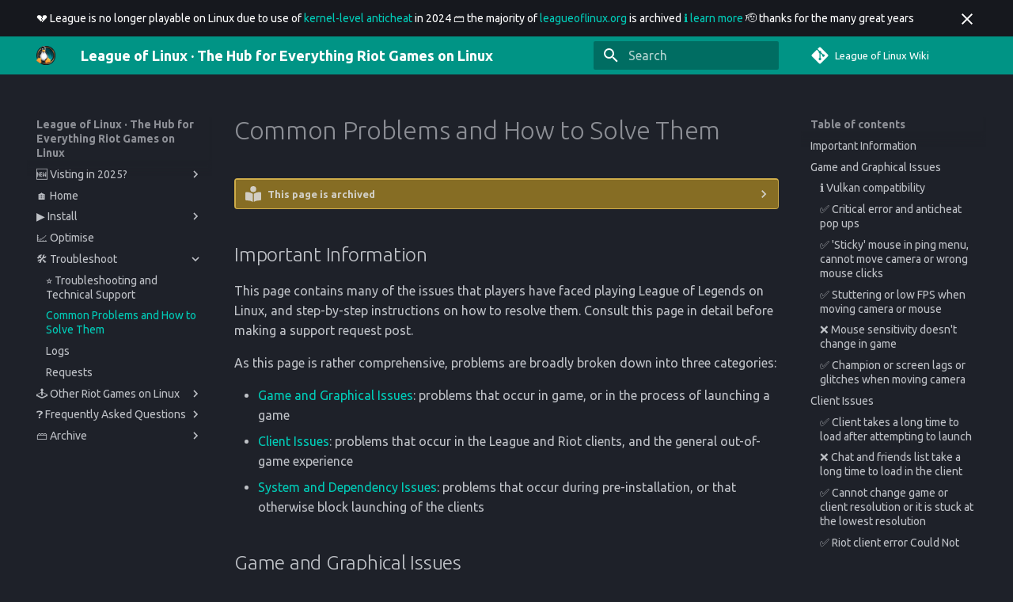

--- FILE ---
content_type: text/html; charset=utf-8
request_url: https://leagueoflinux.org/troubleshooting/solutions/
body_size: 57169
content:

<!doctype html>
<html lang="en" class="no-js">
  <head>
    
      <meta charset="utf-8">
      <meta name="viewport" content="width=device-width,initial-scale=1">
      
        <meta name="description" content="The Hub for Everything Riot Games on Linux">
      
      
        <meta name="author" content="acenomad">
      
      
        <link rel="canonical" href="https://leagueoflinux.org/troubleshooting/solutions/">
      
      
        <link rel="prev" href="../">
      
      
        <link rel="next" href="../logs/">
      
      
      <link rel="icon" href="../../assets/logo.png">
      <meta name="generator" content="mkdocs-1.6.1, mkdocs-material-9.6.9">
    
    
      
        <title>Common Problems and How to Solve Them - League of Linux · The Hub for Everything Riot Games on Linux</title>
      
    
    
      <link rel="stylesheet" href="../../assets/stylesheets/main.4af4bdda.min.css">
      
        
        <link rel="stylesheet" href="../../assets/stylesheets/palette.06af60db.min.css">
      
      


    
    
      
    
    
      
        
        
        <link rel="preconnect" href="https://fonts.gstatic.com" crossorigin>
        <link rel="stylesheet" href="https://fonts.googleapis.com/css?family=Ubuntu:300,300i,400,400i,700,700i%7CUbuntu+Mono:400,400i,700,700i&display=fallback">
        <style>:root{--md-text-font:"Ubuntu";--md-code-font:"Ubuntu Mono"}</style>
      
    
    
      <link rel="stylesheet" href="../../stylesheets/extra.css">
    
    <script>__md_scope=new URL("../..",location),__md_hash=e=>[...e].reduce(((e,_)=>(e<<5)-e+_.charCodeAt(0)),0),__md_get=(e,_=localStorage,t=__md_scope)=>JSON.parse(_.getItem(t.pathname+"."+e)),__md_set=(e,_,t=localStorage,a=__md_scope)=>{try{t.setItem(a.pathname+"."+e,JSON.stringify(_))}catch(e){}}</script>
    
      

    
    
    
  </head>
  
  
    
    
    
    
    
    <body dir="ltr" data-md-color-scheme="slate" data-md-color-primary="teal" data-md-color-accent="amber">
  
    
    <input class="md-toggle" data-md-toggle="drawer" type="checkbox" id="__drawer" autocomplete="off">
    <input class="md-toggle" data-md-toggle="search" type="checkbox" id="__search" autocomplete="off">
    <label class="md-overlay" for="__drawer"></label>
    <div data-md-component="skip">
      
        
        <a href="#common-problems-and-how-to-solve-them" class="md-skip">
          Skip to content
        </a>
      
    </div>
    <div data-md-component="announce">
      
        <aside class="md-banner">
          <div class="md-banner__inner md-grid md-typeset">
            
              <button class="md-banner__button md-icon" aria-label="Don't show this again">
                
                <svg xmlns="http://www.w3.org/2000/svg" viewBox="0 0 24 24"><path d="M19 6.41 17.59 5 12 10.59 6.41 5 5 6.41 10.59 12 5 17.59 6.41 19 12 13.41 17.59 19 19 17.59 13.41 12z"/></svg>
              </button>
            
            
💔 League is no longer playable on Linux due to use of <a href="https://leagueoflinux.org/faq/vanguard/">kernel-level anticheat</a> in 2024 🗃️ the majority of <a href="https://leagueoflinux.org/">leagueoflinux.org</a> is archived <a href="https://leagueoflinux.org/post_vanguard/meta/">ℹ️ learn more</a> 🫡 thanks for the many great years</a>

          </div>
          
            <script>var el=document.querySelector("[data-md-component=announce]");if(el){var content=el.querySelector(".md-typeset");__md_hash(content.innerHTML)===__md_get("__announce")&&(el.hidden=!0)}</script>
          
        </aside>
      
    </div>
    
    
      

  

<header class="md-header md-header--shadow" data-md-component="header">
  <nav class="md-header__inner md-grid" aria-label="Header">
    <a href="../.." title="League of Linux · The Hub for Everything Riot Games on Linux" class="md-header__button md-logo" aria-label="League of Linux · The Hub for Everything Riot Games on Linux" data-md-component="logo">
      
  <img src="../../assets/logo.png" alt="logo">

    </a>
    <label class="md-header__button md-icon" for="__drawer">
      
      <svg xmlns="http://www.w3.org/2000/svg" viewBox="0 0 24 24"><path d="M3 6h18v2H3zm0 5h18v2H3zm0 5h18v2H3z"/></svg>
    </label>
    <div class="md-header__title" data-md-component="header-title">
      <div class="md-header__ellipsis">
        <div class="md-header__topic">
          <span class="md-ellipsis">
            League of Linux · The Hub for Everything Riot Games on Linux
          </span>
        </div>
        <div class="md-header__topic" data-md-component="header-topic">
          <span class="md-ellipsis">
            
              Common Problems and How to Solve Them
            
          </span>
        </div>
      </div>
    </div>
    
      
    
    
    
    
      <label class="md-header__button md-icon" for="__search">
        
        <svg xmlns="http://www.w3.org/2000/svg" viewBox="0 0 24 24"><path d="M9.5 3A6.5 6.5 0 0 1 16 9.5c0 1.61-.59 3.09-1.56 4.23l.27.27h.79l5 5-1.5 1.5-5-5v-.79l-.27-.27A6.52 6.52 0 0 1 9.5 16 6.5 6.5 0 0 1 3 9.5 6.5 6.5 0 0 1 9.5 3m0 2C7 5 5 7 5 9.5S7 14 9.5 14 14 12 14 9.5 12 5 9.5 5"/></svg>
      </label>
      <div class="md-search" data-md-component="search" role="dialog">
  <label class="md-search__overlay" for="__search"></label>
  <div class="md-search__inner" role="search">
    <form class="md-search__form" name="search">
      <input type="text" class="md-search__input" name="query" aria-label="Search" placeholder="Search" autocapitalize="off" autocorrect="off" autocomplete="off" spellcheck="false" data-md-component="search-query" required>
      <label class="md-search__icon md-icon" for="__search">
        
        <svg xmlns="http://www.w3.org/2000/svg" viewBox="0 0 24 24"><path d="M9.5 3A6.5 6.5 0 0 1 16 9.5c0 1.61-.59 3.09-1.56 4.23l.27.27h.79l5 5-1.5 1.5-5-5v-.79l-.27-.27A6.52 6.52 0 0 1 9.5 16 6.5 6.5 0 0 1 3 9.5 6.5 6.5 0 0 1 9.5 3m0 2C7 5 5 7 5 9.5S7 14 9.5 14 14 12 14 9.5 12 5 9.5 5"/></svg>
        
        <svg xmlns="http://www.w3.org/2000/svg" viewBox="0 0 24 24"><path d="M20 11v2H8l5.5 5.5-1.42 1.42L4.16 12l7.92-7.92L13.5 5.5 8 11z"/></svg>
      </label>
      <nav class="md-search__options" aria-label="Search">
        
          <a href="javascript:void(0)" class="md-search__icon md-icon" title="Share" aria-label="Share" data-clipboard data-clipboard-text="" data-md-component="search-share" tabindex="-1">
            
            <svg xmlns="http://www.w3.org/2000/svg" viewBox="0 0 24 24"><path d="M18 16.08c-.76 0-1.44.3-1.96.77L8.91 12.7c.05-.23.09-.46.09-.7s-.04-.47-.09-.7l7.05-4.11c.54.5 1.25.81 2.04.81a3 3 0 0 0 3-3 3 3 0 0 0-3-3 3 3 0 0 0-3 3c0 .24.04.47.09.7L8.04 9.81C7.5 9.31 6.79 9 6 9a3 3 0 0 0-3 3 3 3 0 0 0 3 3c.79 0 1.5-.31 2.04-.81l7.12 4.15c-.05.21-.08.43-.08.66 0 1.61 1.31 2.91 2.92 2.91s2.92-1.3 2.92-2.91A2.92 2.92 0 0 0 18 16.08"/></svg>
          </a>
        
        <button type="reset" class="md-search__icon md-icon" title="Clear" aria-label="Clear" tabindex="-1">
          
          <svg xmlns="http://www.w3.org/2000/svg" viewBox="0 0 24 24"><path d="M19 6.41 17.59 5 12 10.59 6.41 5 5 6.41 10.59 12 5 17.59 6.41 19 12 13.41 17.59 19 19 17.59 13.41 12z"/></svg>
        </button>
      </nav>
      
    </form>
    <div class="md-search__output">
      <div class="md-search__scrollwrap" tabindex="0" data-md-scrollfix>
        <div class="md-search-result" data-md-component="search-result">
          <div class="md-search-result__meta">
            Initializing search
          </div>
          <ol class="md-search-result__list" role="presentation"></ol>
        </div>
      </div>
    </div>
  </div>
</div>
    
    
      <div class="md-header__source">
        <a href="https://gitlab.com/leagueoflinux/leagueoflinux.gitlab.io" title="Go to repository" class="md-source" data-md-component="source">
  <div class="md-source__icon md-icon">
    
    <svg xmlns="http://www.w3.org/2000/svg" viewBox="0 0 448 512"><!--! Font Awesome Free 6.7.2 by @fontawesome - https://fontawesome.com License - https://fontawesome.com/license/free (Icons: CC BY 4.0, Fonts: SIL OFL 1.1, Code: MIT License) Copyright 2024 Fonticons, Inc.--><path d="M439.55 236.05 244 40.45a28.87 28.87 0 0 0-40.81 0l-40.66 40.63 51.52 51.52c27.06-9.14 52.68 16.77 43.39 43.68l49.66 49.66c34.23-11.8 61.18 31 35.47 56.69-26.49 26.49-70.21-2.87-56-37.34L240.22 199v121.85c25.3 12.54 22.26 41.85 9.08 55a34.34 34.34 0 0 1-48.55 0c-17.57-17.6-11.07-46.91 11.25-56v-123c-20.8-8.51-24.6-30.74-18.64-45L142.57 101 8.45 235.14a28.86 28.86 0 0 0 0 40.81l195.61 195.6a28.86 28.86 0 0 0 40.8 0l194.69-194.69a28.86 28.86 0 0 0 0-40.81"/></svg>
  </div>
  <div class="md-source__repository">
    League of Linux Wiki
  </div>
</a>
      </div>
    
  </nav>
  
</header>
    
    <div class="md-container" data-md-component="container">
      
      
        
          
        
      
      <main class="md-main" data-md-component="main">
        <div class="md-main__inner md-grid">
          
            
              
              <div class="md-sidebar md-sidebar--primary" data-md-component="sidebar" data-md-type="navigation" >
                <div class="md-sidebar__scrollwrap">
                  <div class="md-sidebar__inner">
                    



<nav class="md-nav md-nav--primary" aria-label="Navigation" data-md-level="0">
  <label class="md-nav__title" for="__drawer">
    <a href="../.." title="League of Linux · The Hub for Everything Riot Games on Linux" class="md-nav__button md-logo" aria-label="League of Linux · The Hub for Everything Riot Games on Linux" data-md-component="logo">
      
  <img src="../../assets/logo.png" alt="logo">

    </a>
    League of Linux · The Hub for Everything Riot Games on Linux
  </label>
  
    <div class="md-nav__source">
      <a href="https://gitlab.com/leagueoflinux/leagueoflinux.gitlab.io" title="Go to repository" class="md-source" data-md-component="source">
  <div class="md-source__icon md-icon">
    
    <svg xmlns="http://www.w3.org/2000/svg" viewBox="0 0 448 512"><!--! Font Awesome Free 6.7.2 by @fontawesome - https://fontawesome.com License - https://fontawesome.com/license/free (Icons: CC BY 4.0, Fonts: SIL OFL 1.1, Code: MIT License) Copyright 2024 Fonticons, Inc.--><path d="M439.55 236.05 244 40.45a28.87 28.87 0 0 0-40.81 0l-40.66 40.63 51.52 51.52c27.06-9.14 52.68 16.77 43.39 43.68l49.66 49.66c34.23-11.8 61.18 31 35.47 56.69-26.49 26.49-70.21-2.87-56-37.34L240.22 199v121.85c25.3 12.54 22.26 41.85 9.08 55a34.34 34.34 0 0 1-48.55 0c-17.57-17.6-11.07-46.91 11.25-56v-123c-20.8-8.51-24.6-30.74-18.64-45L142.57 101 8.45 235.14a28.86 28.86 0 0 0 0 40.81l195.61 195.6a28.86 28.86 0 0 0 40.8 0l194.69-194.69a28.86 28.86 0 0 0 0-40.81"/></svg>
  </div>
  <div class="md-source__repository">
    League of Linux Wiki
  </div>
</a>
    </div>
  
  <ul class="md-nav__list" data-md-scrollfix>
    
      
      
  
  
  
  
    
    
    
    
    <li class="md-nav__item md-nav__item--nested">
      
        
        
        <input class="md-nav__toggle md-toggle " type="checkbox" id="__nav_1" >
        
          
          <label class="md-nav__link" for="__nav_1" id="__nav_1_label" tabindex="0">
            
  
  <span class="md-ellipsis">
    🆕 Visting in 2025?
    
  </span>
  

            <span class="md-nav__icon md-icon"></span>
          </label>
        
        <nav class="md-nav" data-md-level="1" aria-labelledby="__nav_1_label" aria-expanded="false">
          <label class="md-nav__title" for="__nav_1">
            <span class="md-nav__icon md-icon"></span>
            🆕 Visting in 2025?
          </label>
          <ul class="md-nav__list" data-md-scrollfix>
            
              
                
  
  
  
  
    <li class="md-nav__item">
      <a href="../../post_vanguard/" class="md-nav__link">
        
  
  <span class="md-ellipsis">
    LoL After Vanguard
    
  </span>
  

      </a>
    </li>
  

              
            
              
                
  
  
  
  
    <li class="md-nav__item">
      <a href="../../post_vanguard/other_games/" class="md-nav__link">
        
  
  <span class="md-ellipsis">
    Other Riot Games
    
  </span>
  

      </a>
    </li>
  

              
            
              
                
  
  
  
  
    <li class="md-nav__item">
      <a href="../../post_vanguard/alternative_games/" class="md-nav__link">
        
  
  <span class="md-ellipsis">
    Alternative Games
    
  </span>
  

      </a>
    </li>
  

              
            
              
                
  
  
  
  
    <li class="md-nav__item">
      <a href="../../post_vanguard/meta/" class="md-nav__link">
        
  
  <span class="md-ellipsis">
    About This Wiki
    
  </span>
  

      </a>
    </li>
  

              
            
          </ul>
        </nav>
      
    </li>
  

    
      
      
  
  
  
  
    <li class="md-nav__item">
      <a href="../.." class="md-nav__link">
        
  
  <span class="md-ellipsis">
    🏠 Home
    
  </span>
  

      </a>
    </li>
  

    
      
      
  
  
  
  
    
    
    
    
    <li class="md-nav__item md-nav__item--nested">
      
        
        
        <input class="md-nav__toggle md-toggle " type="checkbox" id="__nav_3" >
        
          
          <label class="md-nav__link" for="__nav_3" id="__nav_3_label" tabindex="0">
            
  
  <span class="md-ellipsis">
    ▶️ Install
    
  </span>
  

            <span class="md-nav__icon md-icon"></span>
          </label>
        
        <nav class="md-nav" data-md-level="1" aria-labelledby="__nav_3_label" aria-expanded="false">
          <label class="md-nav__title" for="__nav_3">
            <span class="md-nav__icon md-icon"></span>
            ▶️ Install
          </label>
          <ul class="md-nav__list" data-md-scrollfix>
            
              
                
  
  
  
  
    <li class="md-nav__item">
      <a href="../../install/" class="md-nav__link">
        
  
  <span class="md-ellipsis">
    ⭐ How to Install
    
  </span>
  

      </a>
    </li>
  

              
            
              
                
  
  
  
  
    <li class="md-nav__item">
      <a href="../../install/lutris/" class="md-nav__link">
        
  
  <span class="md-ellipsis">
    Lutris
    
  </span>
  

      </a>
    </li>
  

              
            
              
                
  
  
  
  
    <li class="md-nav__item">
      <a href="../../install/leagueoflegends_git/" class="md-nav__link">
        
  
  <span class="md-ellipsis">
    leagueoflegends-git
    
  </span>
  

      </a>
    </li>
  

              
            
              
                
  
  
  
  
    <li class="md-nav__item">
      <a href="../../install/snap/" class="md-nav__link">
        
  
  <span class="md-ellipsis">
    Snap
    
  </span>
  

      </a>
    </li>
  

              
            
              
                
  
  
  
  
    <li class="md-nav__item">
      <a href="../../install/steam_deck/" class="md-nav__link">
        
  
  <span class="md-ellipsis">
    Steam Deck
    
  </span>
  

      </a>
    </li>
  

              
            
              
                
  
  
  
  
    <li class="md-nav__item">
      <a href="../../install/other/" class="md-nav__link">
        
  
  <span class="md-ellipsis">
    Other
    
  </span>
  

      </a>
    </li>
  

              
            
          </ul>
        </nav>
      
    </li>
  

    
      
      
  
  
  
  
    <li class="md-nav__item">
      <a href="../../optimise/" class="md-nav__link">
        
  
  <span class="md-ellipsis">
    📈 Optimise
    
  </span>
  

      </a>
    </li>
  

    
      
      
  
  
    
  
  
  
    
    
    
    
    <li class="md-nav__item md-nav__item--active md-nav__item--nested">
      
        
        
        <input class="md-nav__toggle md-toggle " type="checkbox" id="__nav_5" checked>
        
          
          <label class="md-nav__link" for="__nav_5" id="__nav_5_label" tabindex="0">
            
  
  <span class="md-ellipsis">
    🛠️ Troubleshoot
    
  </span>
  

            <span class="md-nav__icon md-icon"></span>
          </label>
        
        <nav class="md-nav" data-md-level="1" aria-labelledby="__nav_5_label" aria-expanded="true">
          <label class="md-nav__title" for="__nav_5">
            <span class="md-nav__icon md-icon"></span>
            🛠️ Troubleshoot
          </label>
          <ul class="md-nav__list" data-md-scrollfix>
            
              
                
  
  
  
  
    <li class="md-nav__item">
      <a href="../" class="md-nav__link">
        
  
  <span class="md-ellipsis">
    ⭐ Troubleshooting and Technical Support
    
  </span>
  

      </a>
    </li>
  

              
            
              
                
  
  
    
  
  
  
    <li class="md-nav__item md-nav__item--active">
      
      <input class="md-nav__toggle md-toggle" type="checkbox" id="__toc">
      
      
        
      
      
        <label class="md-nav__link md-nav__link--active" for="__toc">
          
  
  <span class="md-ellipsis">
    Common Problems and How to Solve Them
    
  </span>
  

          <span class="md-nav__icon md-icon"></span>
        </label>
      
      <a href="./" class="md-nav__link md-nav__link--active">
        
  
  <span class="md-ellipsis">
    Common Problems and How to Solve Them
    
  </span>
  

      </a>
      
        

<nav class="md-nav md-nav--secondary" aria-label="Table of contents">
  
  
  
    
  
  
    <label class="md-nav__title" for="__toc">
      <span class="md-nav__icon md-icon"></span>
      Table of contents
    </label>
    <ul class="md-nav__list" data-md-component="toc" data-md-scrollfix>
      
        <li class="md-nav__item">
  <a href="#important-information" class="md-nav__link">
    <span class="md-ellipsis">
      Important Information
    </span>
  </a>
  
</li>
      
        <li class="md-nav__item">
  <a href="#game-and-graphical-issues" class="md-nav__link">
    <span class="md-ellipsis">
      Game and Graphical Issues
    </span>
  </a>
  
    <nav class="md-nav" aria-label="Game and Graphical Issues">
      <ul class="md-nav__list">
        
          <li class="md-nav__item">
  <a href="#i-vulkan-compatibility" class="md-nav__link">
    <span class="md-ellipsis">
      ℹ️ Vulkan compatibility
    </span>
  </a>
  
</li>
        
          <li class="md-nav__item">
  <a href="#critical-error-and-anticheat-pop-ups" class="md-nav__link">
    <span class="md-ellipsis">
      ✅ Critical error and anticheat pop ups
    </span>
  </a>
  
</li>
        
          <li class="md-nav__item">
  <a href="#sticky-mouse-in-ping-menu-cannot-move-camera-or-wrong-mouse-clicks" class="md-nav__link">
    <span class="md-ellipsis">
      ✅ 'Sticky' mouse in ping menu, cannot move camera or wrong mouse clicks
    </span>
  </a>
  
</li>
        
          <li class="md-nav__item">
  <a href="#stuttering-or-low-fps-when-moving-camera-or-mouse" class="md-nav__link">
    <span class="md-ellipsis">
      ✅ Stuttering or low FPS when moving camera or mouse
    </span>
  </a>
  
</li>
        
          <li class="md-nav__item">
  <a href="#mouse-sensitivity-doesnt-change-in-game" class="md-nav__link">
    <span class="md-ellipsis">
      ❌ Mouse sensitivity doesn't change in game
    </span>
  </a>
  
</li>
        
          <li class="md-nav__item">
  <a href="#champion-or-screen-lags-or-glitches-when-moving-camera" class="md-nav__link">
    <span class="md-ellipsis">
      ✅ Champion or screen lags or glitches when moving camera
    </span>
  </a>
  
</li>
        
      </ul>
    </nav>
  
</li>
      
        <li class="md-nav__item">
  <a href="#client-issues" class="md-nav__link">
    <span class="md-ellipsis">
      Client Issues
    </span>
  </a>
  
    <nav class="md-nav" aria-label="Client Issues">
      <ul class="md-nav__list">
        
          <li class="md-nav__item">
  <a href="#client-takes-a-long-time-to-load-after-attempting-to-launch" class="md-nav__link">
    <span class="md-ellipsis">
      ✅ Client takes a long time to load after attempting to launch
    </span>
  </a>
  
</li>
        
          <li class="md-nav__item">
  <a href="#chat-and-friends-list-take-a-long-time-to-load-in-the-client" class="md-nav__link">
    <span class="md-ellipsis">
      ❌ Chat and friends list take a long time to load in the client
    </span>
  </a>
  
</li>
        
          <li class="md-nav__item">
  <a href="#cannot-change-game-or-client-resolution-or-it-is-stuck-at-the-lowest-resolution" class="md-nav__link">
    <span class="md-ellipsis">
      ✅ Cannot change game or client resolution or it is stuck at the lowest resolution
    </span>
  </a>
  
</li>
        
          <li class="md-nav__item">
  <a href="#riot-client-error-could-not-update" class="md-nav__link">
    <span class="md-ellipsis">
      ✅ Riot client error Could Not Update
    </span>
  </a>
  
</li>
        
      </ul>
    </nav>
  
</li>
      
        <li class="md-nav__item">
  <a href="#system-or-dependency-issues" class="md-nav__link">
    <span class="md-ellipsis">
      System or Dependency Issues
    </span>
  </a>
  
    <nav class="md-nav" aria-label="System or Dependency Issues">
      <ul class="md-nav__list">
        
          <li class="md-nav__item">
  <a href="#crashing-or-loading-issues-using-custom-or-upstream-versions-of-wine" class="md-nav__link">
    <span class="md-ellipsis">
      ✅ Crashing or loading issues using custom or upstream versions of Wine
    </span>
  </a>
  
</li>
        
          <li class="md-nav__item">
  <a href="#error-pop-up-for-dialog" class="md-nav__link">
    <span class="md-ellipsis">
      ✅ Error pop up for "dialog"
    </span>
  </a>
  
</li>
        
          <li class="md-nav__item">
  <a href="#wine-system-tray-window-on-pantheon-and-gnome-based-desktops" class="md-nav__link">
    <span class="md-ellipsis">
      ✅ "Wine System Tray" window on Pantheon and GNOME-based desktops
    </span>
  </a>
  
</li>
        
          <li class="md-nav__item">
  <a href="#gamemode-errors" class="md-nav__link">
    <span class="md-ellipsis">
      ✅ Gamemode errors
    </span>
  </a>
  
</li>
        
          <li class="md-nav__item">
  <a href="#incorrect-graphical-drivers-used-with-an-nvidia-gpu-in-hybrid-setups" class="md-nav__link">
    <span class="md-ellipsis">
      ✅ Incorrect graphical drivers used with an Nvidia GPU in hybrid setups
    </span>
  </a>
  
</li>
        
          <li class="md-nav__item">
  <a href="#glxbadconfig-error" class="md-nav__link">
    <span class="md-ellipsis">
      ❌ GLXBadConfig error
    </span>
  </a>
  
</li>
        
          <li class="md-nav__item">
  <a href="#i-code-13568-errors" class="md-nav__link">
    <span class="md-ellipsis">
      ℹ️ Code 13568 errors
    </span>
  </a>
  
</li>
        
          <li class="md-nav__item">
  <a href="#tiny-or-invisible-client-windows-on-hyprland" class="md-nav__link">
    <span class="md-ellipsis">
      ✅ Tiny or invisible client windows on Hyprland
    </span>
  </a>
  
</li>
        
      </ul>
    </nav>
  
</li>
      
        <li class="md-nav__item">
  <a href="#additional-resources" class="md-nav__link">
    <span class="md-ellipsis">
      Additional Resources
    </span>
  </a>
  
</li>
      
    </ul>
  
</nav>
      
    </li>
  

              
            
              
                
  
  
  
  
    <li class="md-nav__item">
      <a href="../logs/" class="md-nav__link">
        
  
  <span class="md-ellipsis">
    Logs
    
  </span>
  

      </a>
    </li>
  

              
            
              
                
  
  
  
  
    <li class="md-nav__item">
      <a href="../requests/" class="md-nav__link">
        
  
  <span class="md-ellipsis">
    Requests
    
  </span>
  

      </a>
    </li>
  

              
            
          </ul>
        </nav>
      
    </li>
  

    
      
      
  
  
  
  
    
    
    
    
    <li class="md-nav__item md-nav__item--nested">
      
        
        
        <input class="md-nav__toggle md-toggle " type="checkbox" id="__nav_6" >
        
          
          <label class="md-nav__link" for="__nav_6" id="__nav_6_label" tabindex="0">
            
  
  <span class="md-ellipsis">
    🕹️ Other Riot Games on Linux
    
  </span>
  

            <span class="md-nav__icon md-icon"></span>
          </label>
        
        <nav class="md-nav" data-md-level="1" aria-labelledby="__nav_6_label" aria-expanded="false">
          <label class="md-nav__title" for="__nav_6">
            <span class="md-nav__icon md-icon"></span>
            🕹️ Other Riot Games on Linux
          </label>
          <ul class="md-nav__list" data-md-scrollfix>
            
              
                
  
  
  
  
    <li class="md-nav__item">
      <a href="../../other_games/" class="md-nav__link">
        
  
  <span class="md-ellipsis">
    📋 Riot Games Catalogue
    
  </span>
  

      </a>
    </li>
  

              
            
              
                
  
  
  
  
    <li class="md-nav__item">
      <a href="../../other_games/mobile_on_pc/" class="md-nav__link">
        
  
  <span class="md-ellipsis">
    📱 Mobile on PC
    
  </span>
  

      </a>
    </li>
  

              
            
              
                
  
  
  
  
    <li class="md-nav__item">
      <a href="../../other_games/2xko/" class="md-nav__link">
        
  
  <span class="md-ellipsis">
    ❌ 2XKO
    
  </span>
  

      </a>
    </li>
  

              
            
              
                
  
  
  
  
    <li class="md-nav__item">
      <a href="../../other_games/bandle_tale/" class="md-nav__link">
        
  
  <span class="md-ellipsis">
    ✅ Bandle Tale
    
  </span>
  

      </a>
    </li>
  

              
            
              
                
  
  
  
  
    <li class="md-nav__item">
      <a href="../../other_games/convergence/" class="md-nav__link">
        
  
  <span class="md-ellipsis">
    ✅ CONV/RGENCE
    
  </span>
  

      </a>
    </li>
  

              
            
              
                
  
  
  
  
    <li class="md-nav__item">
      <a href="../../other_games/hextech_mayhem/" class="md-nav__link">
        
  
  <span class="md-ellipsis">
    ✅ Hextech Mayem
    
  </span>
  

      </a>
    </li>
  

              
            
              
                
  
  
  
  
    <li class="md-nav__item">
      <a href="../../other_games/legends_of_runeterra/" class="md-nav__link">
        
  
  <span class="md-ellipsis">
    ✅ Legends of Runeterra
    
  </span>
  

      </a>
    </li>
  

              
            
              
                
  
  
  
  
    <li class="md-nav__item">
      <a href="../../other_games/the_mageseeker/" class="md-nav__link">
        
  
  <span class="md-ellipsis">
    ✅ The Mageseeker
    
  </span>
  

      </a>
    </li>
  

              
            
              
                
  
  
  
  
    <li class="md-nav__item">
      <a href="../../other_games/ruined_king/" class="md-nav__link">
        
  
  <span class="md-ellipsis">
    ✅ Ruined King
    
  </span>
  

      </a>
    </li>
  

              
            
              
                
  
  
  
  
    <li class="md-nav__item">
      <a href="../../other_games/song_of_nunu/" class="md-nav__link">
        
  
  <span class="md-ellipsis">
    ✅ Song of Nunu
    
  </span>
  

      </a>
    </li>
  

              
            
              
                
  
  
  
  
    <li class="md-nav__item">
      <a href="../../other_games/teamfight_tactics/" class="md-nav__link">
        
  
  <span class="md-ellipsis">
    ⚠️ Teamfight Tactics
    
  </span>
  

      </a>
    </li>
  

              
            
              
                
  
  
  
  
    <li class="md-nav__item">
      <a href="../../other_games/valorant/" class="md-nav__link">
        
  
  <span class="md-ellipsis">
    ❌ VALORANT
    
  </span>
  

      </a>
    </li>
  

              
            
              
                
  
  
  
  
    <li class="md-nav__item">
      <a href="../../other_games/wild_rift/" class="md-nav__link">
        
  
  <span class="md-ellipsis">
    ⚠️ Wild Rift
    
  </span>
  

      </a>
    </li>
  

              
            
          </ul>
        </nav>
      
    </li>
  

    
      
      
  
  
  
  
    
    
    
    
    <li class="md-nav__item md-nav__item--nested">
      
        
        
        <input class="md-nav__toggle md-toggle " type="checkbox" id="__nav_7" >
        
          
          <label class="md-nav__link" for="__nav_7" id="__nav_7_label" tabindex="0">
            
  
  <span class="md-ellipsis">
    ❓ Frequently Asked Questions
    
  </span>
  

            <span class="md-nav__icon md-icon"></span>
          </label>
        
        <nav class="md-nav" data-md-level="1" aria-labelledby="__nav_7_label" aria-expanded="false">
          <label class="md-nav__title" for="__nav_7">
            <span class="md-nav__icon md-icon"></span>
            ❓ Frequently Asked Questions
          </label>
          <ul class="md-nav__list" data-md-scrollfix>
            
              
                
  
  
  
  
    <li class="md-nav__item">
      <a href="../../faq/" class="md-nav__link">
        
  
  <span class="md-ellipsis">
    General FAQ
    
  </span>
  

      </a>
    </li>
  

              
            
              
                
  
  
  
  
    <li class="md-nav__item">
      <a href="../../faq/vanguard/" class="md-nav__link">
        
  
  <span class="md-ellipsis">
    Vanguard
    
  </span>
  

      </a>
    </li>
  

              
            
          </ul>
        </nav>
      
    </li>
  

    
      
      
  
  
  
  
    
    
    
    
    <li class="md-nav__item md-nav__item--nested">
      
        
        
        <input class="md-nav__toggle md-toggle " type="checkbox" id="__nav_8" >
        
          
          <label class="md-nav__link" for="__nav_8" id="__nav_8_label" tabindex="0">
            
  
  <span class="md-ellipsis">
    🗃️ Archive
    
  </span>
  

            <span class="md-nav__icon md-icon"></span>
          </label>
        
        <nav class="md-nav" data-md-level="1" aria-labelledby="__nav_8_label" aria-expanded="false">
          <label class="md-nav__title" for="__nav_8">
            <span class="md-nav__icon md-icon"></span>
            🗃️ Archive
          </label>
          <ul class="md-nav__list" data-md-scrollfix>
            
              
                
  
  
  
  
    <li class="md-nav__item">
      <a href="../../archive/" class="md-nav__link">
        
  
  <span class="md-ellipsis">
    Archive
    
  </span>
  

      </a>
    </li>
  

              
            
              
                
  
  
  
  
    <li class="md-nav__item">
      <a href="../../archive/patch_threads/" class="md-nav__link">
        
  
  <span class="md-ellipsis">
    Patch Notes
    
  </span>
  

      </a>
    </li>
  

              
            
          </ul>
        </nav>
      
    </li>
  

    
  </ul>
</nav>
                  </div>
                </div>
              </div>
            
            
              
              <div class="md-sidebar md-sidebar--secondary" data-md-component="sidebar" data-md-type="toc" >
                <div class="md-sidebar__scrollwrap">
                  <div class="md-sidebar__inner">
                    

<nav class="md-nav md-nav--secondary" aria-label="Table of contents">
  
  
  
    
  
  
    <label class="md-nav__title" for="__toc">
      <span class="md-nav__icon md-icon"></span>
      Table of contents
    </label>
    <ul class="md-nav__list" data-md-component="toc" data-md-scrollfix>
      
        <li class="md-nav__item">
  <a href="#important-information" class="md-nav__link">
    <span class="md-ellipsis">
      Important Information
    </span>
  </a>
  
</li>
      
        <li class="md-nav__item">
  <a href="#game-and-graphical-issues" class="md-nav__link">
    <span class="md-ellipsis">
      Game and Graphical Issues
    </span>
  </a>
  
    <nav class="md-nav" aria-label="Game and Graphical Issues">
      <ul class="md-nav__list">
        
          <li class="md-nav__item">
  <a href="#i-vulkan-compatibility" class="md-nav__link">
    <span class="md-ellipsis">
      ℹ️ Vulkan compatibility
    </span>
  </a>
  
</li>
        
          <li class="md-nav__item">
  <a href="#critical-error-and-anticheat-pop-ups" class="md-nav__link">
    <span class="md-ellipsis">
      ✅ Critical error and anticheat pop ups
    </span>
  </a>
  
</li>
        
          <li class="md-nav__item">
  <a href="#sticky-mouse-in-ping-menu-cannot-move-camera-or-wrong-mouse-clicks" class="md-nav__link">
    <span class="md-ellipsis">
      ✅ 'Sticky' mouse in ping menu, cannot move camera or wrong mouse clicks
    </span>
  </a>
  
</li>
        
          <li class="md-nav__item">
  <a href="#stuttering-or-low-fps-when-moving-camera-or-mouse" class="md-nav__link">
    <span class="md-ellipsis">
      ✅ Stuttering or low FPS when moving camera or mouse
    </span>
  </a>
  
</li>
        
          <li class="md-nav__item">
  <a href="#mouse-sensitivity-doesnt-change-in-game" class="md-nav__link">
    <span class="md-ellipsis">
      ❌ Mouse sensitivity doesn't change in game
    </span>
  </a>
  
</li>
        
          <li class="md-nav__item">
  <a href="#champion-or-screen-lags-or-glitches-when-moving-camera" class="md-nav__link">
    <span class="md-ellipsis">
      ✅ Champion or screen lags or glitches when moving camera
    </span>
  </a>
  
</li>
        
      </ul>
    </nav>
  
</li>
      
        <li class="md-nav__item">
  <a href="#client-issues" class="md-nav__link">
    <span class="md-ellipsis">
      Client Issues
    </span>
  </a>
  
    <nav class="md-nav" aria-label="Client Issues">
      <ul class="md-nav__list">
        
          <li class="md-nav__item">
  <a href="#client-takes-a-long-time-to-load-after-attempting-to-launch" class="md-nav__link">
    <span class="md-ellipsis">
      ✅ Client takes a long time to load after attempting to launch
    </span>
  </a>
  
</li>
        
          <li class="md-nav__item">
  <a href="#chat-and-friends-list-take-a-long-time-to-load-in-the-client" class="md-nav__link">
    <span class="md-ellipsis">
      ❌ Chat and friends list take a long time to load in the client
    </span>
  </a>
  
</li>
        
          <li class="md-nav__item">
  <a href="#cannot-change-game-or-client-resolution-or-it-is-stuck-at-the-lowest-resolution" class="md-nav__link">
    <span class="md-ellipsis">
      ✅ Cannot change game or client resolution or it is stuck at the lowest resolution
    </span>
  </a>
  
</li>
        
          <li class="md-nav__item">
  <a href="#riot-client-error-could-not-update" class="md-nav__link">
    <span class="md-ellipsis">
      ✅ Riot client error Could Not Update
    </span>
  </a>
  
</li>
        
      </ul>
    </nav>
  
</li>
      
        <li class="md-nav__item">
  <a href="#system-or-dependency-issues" class="md-nav__link">
    <span class="md-ellipsis">
      System or Dependency Issues
    </span>
  </a>
  
    <nav class="md-nav" aria-label="System or Dependency Issues">
      <ul class="md-nav__list">
        
          <li class="md-nav__item">
  <a href="#crashing-or-loading-issues-using-custom-or-upstream-versions-of-wine" class="md-nav__link">
    <span class="md-ellipsis">
      ✅ Crashing or loading issues using custom or upstream versions of Wine
    </span>
  </a>
  
</li>
        
          <li class="md-nav__item">
  <a href="#error-pop-up-for-dialog" class="md-nav__link">
    <span class="md-ellipsis">
      ✅ Error pop up for "dialog"
    </span>
  </a>
  
</li>
        
          <li class="md-nav__item">
  <a href="#wine-system-tray-window-on-pantheon-and-gnome-based-desktops" class="md-nav__link">
    <span class="md-ellipsis">
      ✅ "Wine System Tray" window on Pantheon and GNOME-based desktops
    </span>
  </a>
  
</li>
        
          <li class="md-nav__item">
  <a href="#gamemode-errors" class="md-nav__link">
    <span class="md-ellipsis">
      ✅ Gamemode errors
    </span>
  </a>
  
</li>
        
          <li class="md-nav__item">
  <a href="#incorrect-graphical-drivers-used-with-an-nvidia-gpu-in-hybrid-setups" class="md-nav__link">
    <span class="md-ellipsis">
      ✅ Incorrect graphical drivers used with an Nvidia GPU in hybrid setups
    </span>
  </a>
  
</li>
        
          <li class="md-nav__item">
  <a href="#glxbadconfig-error" class="md-nav__link">
    <span class="md-ellipsis">
      ❌ GLXBadConfig error
    </span>
  </a>
  
</li>
        
          <li class="md-nav__item">
  <a href="#i-code-13568-errors" class="md-nav__link">
    <span class="md-ellipsis">
      ℹ️ Code 13568 errors
    </span>
  </a>
  
</li>
        
          <li class="md-nav__item">
  <a href="#tiny-or-invisible-client-windows-on-hyprland" class="md-nav__link">
    <span class="md-ellipsis">
      ✅ Tiny or invisible client windows on Hyprland
    </span>
  </a>
  
</li>
        
      </ul>
    </nav>
  
</li>
      
        <li class="md-nav__item">
  <a href="#additional-resources" class="md-nav__link">
    <span class="md-ellipsis">
      Additional Resources
    </span>
  </a>
  
</li>
      
    </ul>
  
</nav>
                  </div>
                </div>
              </div>
            
          
          
            <div class="md-content" data-md-component="content">
              <article class="md-content__inner md-typeset">
                
                  


  
  


<h1 id="common-problems-and-how-to-solve-them">Common Problems and How to Solve Them</h1>
<details class="book-open-reader">
<summary>This page is archived</summary>
<p><a href="../../post_vanguard/meta/">Learn more about leagueoflinux.org in 2024 and beyond</a></p>
</details>
<h2 id="important-information">Important Information</h2>
<p>This page contains many of the issues that players have faced playing League of Legends on Linux, and step-by-step instructions on how to resolve them. Consult this page in detail before making a support request post. </p>
<p>As this page is rather comprehensive, problems are broadly broken down into three categories:</p>
<ul>
<li><a href="./#game-and-graphical-issues">Game and Graphical Issues</a>: problems that occur in game, or in the process of launching a game</li>
<li><a href="./#client-issues">Client Issues</a>: problems that occur in the League and Riot clients, and the general out-of-game experience</li>
<li><a href="./#system-or-dependency-issues">System and Dependency Issues</a>: problems that occur during pre-installation, or that otherwise block launching of the clients</li>
</ul>
<h2 id="game-and-graphical-issues">Game and Graphical Issues</h2>
<h3 id="i-vulkan-compatibility">ℹ️ Vulkan compatibility</h3>
<p>Make sure your GPU is <a href="https://en.wikipedia.org/wiki/Vulkan_(API)#Hardware">Vulkan-capable</a>. Most modern graphics cards are, however if your GPU is not Vulkan-capable then you must disable DXVK in the Lutris configuration for League:</p>
<ol>
<li>Right click League of Legends in Lutris</li>
<li>Select <code>Configure</code></li>
<li>Disable <code>Enable DXVK/VKD3D</code> then <code>Save</code></li>
</ol>
<p>Users of older DXVK-unsupported AMD cards may want to read <a href="https://web.archive.org/web/20230317042857/https://old.reddit.com/r/leagueoflinux/comments/p4eq7n/client_not_startingcrashing_on_startup/h8yj68k/">this comment</a> by community member /u/danalucard.</p>
<h3 id="critical-error-and-anticheat-pop-ups">✅ Critical error and anticheat pop ups</h3>
<p>If you encounter <code>... your system is not configured to work with League's anticheat.</code> pop ups attempting to launch the client, or when the game crashes after champion select with <code>A critical error has occurred...</code>, try one of the solutions below:</p>
<ul>
<li>Solution 1: Run <code>sudo sh -c 'sysctl -w abi.vsyscall32=0'</code> then <code>reboot</code></li>
<li>Solution 2: Run <code>sudo sysctl -w abi.vsyscall32=0</code> before <strong>EVERY</strong> new session you play League</li>
<li>Solution 3: Manually edit your <code>/etc/sysctl.conf</code> and append with the line <code>abi.vsyscall32=0</code> then <code>reboot</code></li>
<li>Solution 4: Install and use <a href="../../optimise/#wine-lol-pkgbuild">wine-lol</a></li>
</ul>
<h3 id="sticky-mouse-in-ping-menu-cannot-move-camera-or-wrong-mouse-clicks">✅ 'Sticky' mouse in ping menu, cannot move camera or wrong mouse clicks</h3>
<p>If you experience a 'sticky' mouse when interacting with the ping menu or moving your champion in game, cannot move the camera or experience wrong mouse clicks, try the following solutions:</p>
<ul>
<li>Solution 1: switch your game to <code>Windowed borderless</code> mode in the game settings</li>
<li>Solution 2: Alt+Tab to a different window, then return back to League</li>
<li>Solution 3: press your meta/Windows key, then return back to League</li>
<li>Solution 4: swap workspaces (hotkeys differ with each DE), then return back to League</li>
<li>Solution 5: enable virtual desktop mode (see the issue directly above this one for instructions)</li>
</ul>
<h3 id="stuttering-or-low-fps-when-moving-camera-or-mouse">✅ Stuttering or low FPS when moving camera or mouse</h3>
<ul>
<li>For compatible mice install and configure <a href="https://github.com/libratbag/piper/">Piper</a> to use a polling rate lower than 1000Hz</li>
<li>For all other mice you can <a href="https://wiki.archlinux.org/title/Mouse_polling_rate#Set_polling_interval">manually adjust your polling rate</a> lower than 1000Hz</li>
</ul>
<h3 id="mouse-sensitivity-doesnt-change-in-game">❌ Mouse sensitivity doesn't change in game</h3>
<ul>
<li>
<p>Currently unresolved</p>
</li>
<li>
<p>Workaround: install and configure <a href="https://github.com/libratbag/piper/">Piper</a> with a compatible mouse or otherwise altering the mouse speed via your distro settings</p>
</li>
</ul>
<h3 id="champion-or-screen-lags-or-glitches-when-moving-camera">✅ Champion or screen lags or glitches when moving camera</h3>
<ul>
<li>Solution: disable <code>Movement prediction</code> in the in-game settings</li>
</ul>
<h2 id="client-issues">Client Issues</h2>
<h3 id="client-takes-a-long-time-to-load-after-attempting-to-launch">✅ Client takes a long time to load after attempting to launch</h3>
<ul>
<li>Solution: use a newer version of Wine</li>
<li>This used to be an intended artificial wait time introduced to fix a <a href="https://web.archive.org/web/20230000000000*/https://old.reddit.com/r/leagueoflinux/comments/j0o2qo/new_lutris_installer_with_launch_helper/">websocket bug</a>. This was eventually fixed in later custom Wine builds.</li>
</ul>
<h3 id="chat-and-friends-list-take-a-long-time-to-load-in-the-client">❌ Chat and friends list take a long time to load in the client</h3>
<ul>
<li>Currently unresolved. The chat and friends list is slow for everyone on Linux, it is believed to be due to the League Client not playing well with websocket implementation in Wine. This does not affect in-game chat, but does also impact pre and post-game chat lobbies.</li>
</ul>
<h3 id="cannot-change-game-or-client-resolution-or-it-is-stuck-at-the-lowest-resolution">✅ Cannot change game or client resolution or it is stuck at the lowest resolution</h3>
<p>Usually the lowest resolution this bug triggers is 1024x576.</p>
<ul>
<li>Solution: enable virtual desktop mode in Lutris and borderless window mode in League:<ol>
<li>Right Click League of Legends</li>
<li>Select <code>Configure</code></li>
<li>Select <code>Runner options</code></li>
<li>Enable <code>Windowed (virtual desktop)</code></li>
<li>Change <code>Virtual desktop resolution</code> to the size of your monitor</li>
<li>Launch the game and in graphics settings change <code>Window mode</code> to <code>Borderless</code></li>
</ol>
</li>
</ul>
<h3 id="riot-client-error-could-not-update">✅ Riot client error <code>Could Not Update</code></h3>
<ul>
<li>Solution: use the <a href="https://signup.na.leagueoflegends.com/en/signup/redownload">official installer</a> to repatch your game by running it within the Wine prefix of your installation. To do this on Lutris:<ol>
<li>Select League of Legends in Lutris</li>
<li>Select the 🔺triangle next to Wine symbol</li>
<li>Select <code>Run EXE inside Wine prefix</code></li>
<li>Choose the previously downloaded <a href="https://signup.na.leagueoflegends.com/en/signup/redownload">official installer</a></li>
<li>In the Riot Client popup that appears, click <code>Install</code></li>
</ol>
</li>
</ul>
<h2 id="system-or-dependency-issues">System or Dependency Issues</h2>
<h3 id="crashing-or-loading-issues-using-custom-or-upstream-versions-of-wine">✅ Crashing or loading issues using custom or upstream versions of Wine</h3>
<ul>
<li>Solution: change to the default version of Wine included with Lutris or <code>wine-lol</code>. Custom or upstream versions of Wine are incompatible with League of Legends at this time. For more information see <a href="../../faq/#why-cant-we-play-on-upstream-wine">Why Can't We Play on Upstream Wine?</a></li>
</ul>
<h3 id="error-pop-up-for-dialog">✅ Error pop up for "dialog"</h3>
<p>If you encounter the pop up <code>This installer requires dialog on your system</code>, you need to install the <code>dialog</code> package.</p>
<ul>
<li>Solution: install the package <code>dialog</code> via your package manager, for example <code>sudo apt install -y dialog</code> on Debian-based systems</li>
</ul>
<h3 id="wine-system-tray-window-on-pantheon-and-gnome-based-desktops">✅ "Wine System Tray" window on Pantheon and GNOME-based desktops</h3>
<ul>
<li>GNOME solution: install <code>libappindicator</code> and the companion AppIndicator GNOME extension<ol>
<li>Install <code>libappindicator</code> via your distro package manager</li>
<li>Install the GNOME Shell Integration extension for either <a href="https://addons.mozilla.org/en-US/firefox/addon/gnome-shell-integration/">Firefox</a> or <a href="https://chrome.google.com/webstore/detail/gnome-shell-integration/">Chrome</a></li>
<li>Install <a href="https://extensions.gnome.org/extension/615/appindicator-support/">AppIndicator Support</a></li>
</ol>
</li>
<li>Pantheon solution: install a custom <code>wingpanel-indicator</code> and locally build <code>wingpanel-indicator-na-tray</code><ol>
<li>Add the repo <code>sudo add-apt-repository ppa:bluesabre/elementary-odin</code></li>
<li>Install the custom panel indicator <code>sudo apt install com.github.lafydev.wingpanel-indicator-ayatana -y</code></li>
<li>Download the panel indicator <code>wget https://github.com/msmaldi/wingpanel-indicator-na-tray/archive/refs/heads/master.zip</code></li>
<li>Extract and edit <code>meson.build</code>: change the dependency at line 36 from <code>ibwingpanel_dep = dependency('wingpanel-2.0')</code> to <code>libwingpanel_dep = dependency('wingpanel')</code></li>
<li>Compile and install the package <code>meson builddir --prefix=/usr ninja -C builddir sudo ninja -C builddir install</code></li>
</ol>
</li>
</ul>
<h3 id="gamemode-errors">✅ Gamemode errors</h3>
<p>If you see either one of  <code>ERROR: ld.so: object '/usr/$LIB/libgamemodeauto.so.0' from LD_PRELOAD cannot be preloaded (cannot open shared object file): ignored.</code> or <code>ERROR: ld.so: object ‘libgamemodeauto.so.0’ from LD_PRELOAD cannot be preloaded (wrong ELF class: ELFCLASS64): ignored.</code> in your logs.</p>
<ul>
<li>This is a known error and does not have any effect on the performance or ability to play games. It can safely be ignored, and is not considered the cause of inability to play League.</li>
</ul>
<h3 id="incorrect-graphical-drivers-used-with-an-nvidia-gpu-in-hybrid-setups">✅ Incorrect graphical drivers used with an Nvidia GPU in hybrid setups</h3>
<ul>
<li>Solution: enable Nvidia Prime Render Offload in Lutris:<ol>
<li>Select League of Legends in Lutris</li>
<li>Select <code>Configure</code></li>
<li>Select <code>System options</code></li>
<li>Tick to enable <code>Enable NVIDIA Prime Render Offload</code></li>
<li>Tick to enable <code>Use discrete graphics</code> then <code>Save</code></li>
</ol>
</li>
</ul>
<h3 id="glxbadconfig-error">❌ <code>GLXBadConfig</code> error</h3>
<ul>
<li>🚧 No concrete known causes or resolutions at this time. Please contact /u/TheAcenomad if you have experience with this issue and potential solutions</li>
</ul>
<h3 id="i-code-13568-errors">ℹ️ <code>Code 13568</code> errors</h3>
<p>If your logs end in any one of the following: : <code>Initial process has exited (return code: 13568)</code>, <code>Exit with return code 13568</code> or <code>Command exited with code 13568</code>.</p>
<ul>
<li>This is a standard Wine exit code when Windows processes die unexpectedly. It is usually not entirely helpful in determining the cause of the crash and it is certainly not enough information to provide by itself when submitting a support request which requires <a href="../logs/">verbose logs</a>.</li>
</ul>
<h3 id="tiny-or-invisible-client-windows-on-hyprland">✅ Tiny or invisible client windows on Hyprland</h3>
<p>Some additional window rules are necessary. Edit your configuration file at <code>~/.config/hypr/hyprland.conf</code> with the below. See the <a href="https://old.reddit.com/r/leagueoflinux/comments/13hmsa7/riot_client_opening_in_extremely_tiny_window/">relevant reddit thread</a> for additional context.</p>
<div class="language-text highlight"><pre><span></span><code><span id="__span-0-1"><a id="__codelineno-0-1" name="__codelineno-0-1" href="#__codelineno-0-1"></a># League stuff
</span><span id="__span-0-2"><a id="__codelineno-0-2" name="__codelineno-0-2" href="#__codelineno-0-2"></a>#
</span><span id="__span-0-3"><a id="__codelineno-0-3" name="__codelineno-0-3" href="#__codelineno-0-3"></a>#
</span><span id="__span-0-4"><a id="__codelineno-0-4" name="__codelineno-0-4" href="#__codelineno-0-4"></a># Riot Client
</span><span id="__span-0-5"><a id="__codelineno-0-5" name="__codelineno-0-5" href="#__codelineno-0-5"></a>windowrulev2 = nomaxsize, class:^(riotclientux\.exe)$,title:^(Riot\sClient\sMain)$
</span><span id="__span-0-6"><a id="__codelineno-0-6" name="__codelineno-0-6" href="#__codelineno-0-6"></a>windowrulev2 = float, class:^(riotclientux\.exe)$,title:^(Riot\sClient\sMain)$
</span><span id="__span-0-7"><a id="__codelineno-0-7" name="__codelineno-0-7" href="#__codelineno-0-7"></a>windowrulev2 = size 1530 850, class:^(riotclientux\.exe)$,title:^(Riot\sClient\sMain)$
</span><span id="__span-0-8"><a id="__codelineno-0-8" name="__codelineno-0-8" href="#__codelineno-0-8"></a>windowrulev2 = opacity 1.0 override 1.0 override, class:^(riotclientux\.exe)$,title:^(Riot\sClient\sMain)$
</span><span id="__span-0-9"><a id="__codelineno-0-9" name="__codelineno-0-9" href="#__codelineno-0-9"></a># &quot;center&quot; doesnt seem to properly work on this client
</span><span id="__span-0-10"><a id="__codelineno-0-10" name="__codelineno-0-10" href="#__codelineno-0-10"></a>windowrulev2 = move -200 -100, class:^(riotclientux\.exe)$,title:^(Riot\sClient\sMain)$
</span><span id="__span-0-11"><a id="__codelineno-0-11" name="__codelineno-0-11" href="#__codelineno-0-11"></a>
</span><span id="__span-0-12"><a id="__codelineno-0-12" name="__codelineno-0-12" href="#__codelineno-0-12"></a># League Client
</span><span id="__span-0-13"><a id="__codelineno-0-13" name="__codelineno-0-13" href="#__codelineno-0-13"></a>windowrulev2 = nomaxsize, class:^(leagueclientux\.exe)$,title:^(League\sof\sLegends)$
</span><span id="__span-0-14"><a id="__codelineno-0-14" name="__codelineno-0-14" href="#__codelineno-0-14"></a>windowrulev2 = float, class:^(leagueclientux\.exe)$,title:^(League\sof\sLegends)$
</span><span id="__span-0-15"><a id="__codelineno-0-15" name="__codelineno-0-15" href="#__codelineno-0-15"></a>windowrulev2 = size 1600 900,class:^(leagueclientux\.exe)$,title:^(League\sof\sLegends)$
</span><span id="__span-0-16"><a id="__codelineno-0-16" name="__codelineno-0-16" href="#__codelineno-0-16"></a>windowrulev2 = center, class:^(leagueclientux\.exe)$,title:^(League\sof\sLegends)$
</span><span id="__span-0-17"><a id="__codelineno-0-17" name="__codelineno-0-17" href="#__codelineno-0-17"></a>windowrulev2 = opacity 1.0 override 1.0 override, class:^(leagueclientux\.exe)$,title:^(League\sof\sLegends)$
</span><span id="__span-0-18"><a id="__codelineno-0-18" name="__codelineno-0-18" href="#__codelineno-0-18"></a>
</span><span id="__span-0-19"><a id="__codelineno-0-19" name="__codelineno-0-19" href="#__codelineno-0-19"></a># Game Client
</span><span id="__span-0-20"><a id="__codelineno-0-20" name="__codelineno-0-20" href="#__codelineno-0-20"></a>windowrulev2 = opacity 1.0 override 1.0 override, class:^(league\sof\slegends\.exe)$,title:^(League\sof\sLegends\s\(TM\)\sClient)$
</span><span id="__span-0-21"><a id="__codelineno-0-21" name="__codelineno-0-21" href="#__codelineno-0-21"></a>windowrulev2 = float,  class:^(league\sof\slegends\.exe)$,title:^(League\sof\sLegends\s\(TM\)\sClient)$
</span><span id="__span-0-22"><a id="__codelineno-0-22" name="__codelineno-0-22" href="#__codelineno-0-22"></a>windowrulev2 = nomaxsize, class:^(league\sof\slegends\.exe)$,title:^(League\sof\sLegends\s\(TM\)\sClient)$
</span><span id="__span-0-23"><a id="__codelineno-0-23" name="__codelineno-0-23" href="#__codelineno-0-23"></a>windowrulev2 = fullscreen, class:^(league\sof\slegends\.exe)$,title:^(League\sof\sLegends\s\(TM\)\sClient)$
</span></code></pre></div>
<p>Thanks to /u/Coreknot and gitlab.com/andresmaldonado2000 for the documentation.</p>
<h2 id="additional-resources">Additional Resources</h2>
<p>More reading on...</p>
<ul>
<li>
<p>DXVK or Vulkan: <a href="https://github.com/lutris/docs/blob/master/HowToDXVK.md">How to: DXVK</a></p>
</li>
<li>
<p>ESync: <a href="https://github.com/lutris/docs/blob/master/HowToEsync.md">How to: ESync</a></p>
</li>
</ul>












                
              </article>
            </div>
          
          
<script>var target=document.getElementById(location.hash.slice(1));target&&target.name&&(target.checked=target.name.startsWith("__tabbed_"))</script>
        </div>
        
      </main>
      
        <footer class="md-footer">
  
  <div class="md-footer-meta md-typeset">
    <div class="md-footer-meta__inner md-grid">
      <div class="md-copyright">
  
    <div class="md-copyright__highlight">
      Copyright Creative Commons Attribution-ShareAlike 4.0 International
    </div>
  
  
    Made with
    <a href="https://squidfunk.github.io/mkdocs-material/" target="_blank" rel="noopener">
      Material for MkDocs
    </a>
  
</div>
      
        <div class="md-social">
  
    
    
    
    
      
      
    
    <a href="https://gitlab.com/leagueoflinux/" target="_blank" rel="noopener" title="gitlab.com" class="md-social__link">
      <svg xmlns="http://www.w3.org/2000/svg" viewBox="0 0 512 512"><!--! Font Awesome Free 6.7.2 by @fontawesome - https://fontawesome.com License - https://fontawesome.com/license/free (Icons: CC BY 4.0, Fonts: SIL OFL 1.1, Code: MIT License) Copyright 2024 Fonticons, Inc.--><path d="m503.5 204.6-.7-1.8-69.7-181.78c-1.4-3.57-3.9-6.59-7.2-8.64-2.4-1.55-5.1-2.515-8-2.81s-5.7.083-8.4 1.11c-2.7 1.02-5.1 2.66-7.1 4.78-1.9 2.12-3.3 4.67-4.1 7.44l-47 144H160.8l-47.1-144c-.8-2.77-2.2-5.31-4.1-7.43-2-2.12-4.4-3.75-7.1-4.77a18.1 18.1 0 0 0-8.38-1.113 18.4 18.4 0 0 0-8.04 2.793 18.1 18.1 0 0 0-7.16 8.64L9.267 202.8l-.724 1.8a129.57 129.57 0 0 0-3.52 82c7.747 26.9 24.047 50.7 46.447 67.6l.27.2.59.4 105.97 79.5 52.6 39.7 32 24.2c3.7 1.9 8.3 4.3 13 4.3s9.3-2.4 13-4.3l32-24.2 52.6-39.7 106.7-79.9.3-.3c22.4-16.9 38.7-40.6 45.6-67.5 8.6-27 7.4-55.8-2.6-82"/></svg>
    </a>
  
</div>
      
    </div>
  </div>
</footer>
      
    </div>
    <div class="md-dialog" data-md-component="dialog">
      <div class="md-dialog__inner md-typeset"></div>
    </div>
    
    
    <script id="__config" type="application/json">{"base": "../..", "features": ["search.highlight", "search.share", "header.autohide", "announce.dismiss", "content.code.copy", "content.code.select"], "search": "../../assets/javascripts/workers/search.f8cc74c7.min.js", "translations": {"clipboard.copied": "Copied to clipboard", "clipboard.copy": "Copy to clipboard", "search.result.more.one": "1 more on this page", "search.result.more.other": "# more on this page", "search.result.none": "No matching documents", "search.result.one": "1 matching document", "search.result.other": "# matching documents", "search.result.placeholder": "Type to start searching", "search.result.term.missing": "Missing", "select.version": "Select version"}}</script>
    
    
      <script src="../../assets/javascripts/bundle.c8b220af.min.js"></script>
      
    
  </body>
</html>

--- FILE ---
content_type: text/css; charset=utf-8
request_url: https://leagueoflinux.org/stylesheets/extra.css
body_size: 3716
content:
@font-face {
    font-family: "BeaufortforLOL-Regular";
    src: url("../assets/fonts/BeaufortForLoL-OTF/BeaufortforLOL-Regular.otf") format("opentype");
}

@font-face {
  font-family: "Spiegel-Regular";
  src: url("../assets/fonts/Spiegel-OTF/Spiegel-Regular.otf") format("opentype");
}

:root {
  --md-admonition-icon--ubuntu: url('data:image/svg+xml;charset=utf-8,<svg xmlns="http://www.w3.org/2000/svg" viewBox="0 0 24 24"><path d="M22 12a10 10 0 0 1-10 10A10 10 0 0 1 2 12 10 10 0 0 1 12 2a10 10 0 0 1 10 10m-7.66-4.26c.58.33 1.31.13 1.66-.44.31-.57.12-1.3-.46-1.64-.57-.33-1.31-.16-1.64.44-.33.57-.13 1.31.44 1.64m-2.46 7.76c-.53 0-1.03-.11-1.47-.32l-.84 1.5c.7.32 1.48.54 2.31.54.49 0 .95-.07 1.4-.19.08-.49.36-.93.82-1.19.46-.27.98-.29 1.44-.12.89-.87 1.46-2.06 1.55-3.39l-1.71-.02a3.506 3.506 0 0 1-3.5 3.19m0-7c1.84 0 3.34 1.39 3.5 3.19l1.71-.03a5.209 5.209 0 0 0-1.55-3.38c-.46.17-.99.14-1.44-.12-.46-.26-.74-.71-.82-1.19-.45-.12-.91-.19-1.4-.19-.83 0-1.61.19-2.31.54l.84 1.5c.44-.21.94-.32 1.47-.32M8.37 12c0-1.19.59-2.24 1.49-2.87L9 7.65a5.217 5.217 0 0 0-2.17 3.04c.38.31.62.78.62 1.31s-.24 1-.62 1.31A5.195 5.195 0 0 0 9 16.34l.86-1.47c-.9-.63-1.49-1.68-1.49-2.87m5.97 4.26c-.57.33-.77 1.06-.44 1.64.33.57 1.07.77 1.64.44.58-.34.77-1.07.46-1.64-.35-.58-1.08-.77-1.66-.44M5.76 10.8c-.66 0-1.2.54-1.2 1.2 0 .66.54 1.2 1.2 1.2.67 0 1.2-.54 1.2-1.2 0-.66-.53-1.2-1.2-1.2Z"/></svg>')
}
.md-typeset .admonition.ubuntu,
.md-typeset details.ubuntu {
  border-color: rgb(233, 84, 32);
}
.md-typeset .ubuntu > .admonition-title,
.md-typeset .ubuntu > summary {
  background-color: rgba(233, 84, 32);
}
.md-typeset .ubuntu > .admonition-title::before,
.md-typeset .ubuntu > summary::before {
  background-color: rgb(244, 170, 144);
  -webkit-mask-image: var(--md-admonition-icon--ubuntu);
          mask-image: var(--md-admonition-icon--ubuntu);
}

:root {
  --md-admonition-icon--arch: url('data:image/svg+xml;charset=utf-8,<svg xmlns="http://www.w3.org/2000/svg" viewBox="0 0 24 24"><path d="M12 2c-.89 2.18-1.43 3.61-2.42 5.73.61.64 1.35 1.39 2.56 2.24-1.3-.54-2.19-1.07-2.85-1.63C8 11 6.03 14.75 2 22c3.17-1.83 5.63-2.96 7.92-3.39-.1-.42-.16-.88-.15-1.36v-.1c.05-2.03 1.11-3.59 2.36-3.48 1.25.1 2.22 1.83 2.17 3.87-.01.38-.05.75-.12 1.09 2.26.44 4.69 1.56 7.82 3.37-.62-1.14-1.17-2.16-1.69-3.13-.81-.64-1.7-1.48-3.46-2.37 1.21.3 2.08.66 2.76 1.07C14.26 7.62 13.83 6.3 12 2Z"/></svg>')
}
.md-typeset .admonition.arch,
.md-typeset details.arch {
  border-color: rgb(23, 147, 209);
}
.md-typeset .arch > .admonition-title,
.md-typeset .arch > summary {
  background-color: rgba(23, 147, 209);
}
.md-typeset .arch > .admonition-title::before,
.md-typeset .arch > summary::before {
  background-color: rgb(51, 51, 51);
  -webkit-mask-image: var(--md-admonition-icon--arch);
          mask-image: var(--md-admonition-icon--arch);
}

:root {
  --md-admonition-icon--book-open-reader: url('data:image/svg+xml;charset=utf-8,<svg xmlns="http://www.w3.org/2000/svg" viewBox="0 0 512 512"><!--! Font Awesome Free 6.7.2 by @fontawesome - https://fontawesome.com License - https://fontawesome.com/license/free (Icons: CC BY 4.0, Fonts: SIL OFL 1.1, Code: MIT License) Copyright 2024 Fonticons, Inc.--><path d="M160 96a96 96 0 1 1 192 0 96 96 0 1 1-192 0m80 152v264l-48.4-24.2c-20.9-10.4-43.5-17-66.8-19.3l-96-9.6C12.5 457.2 0 443.5 0 427V224c0-17.7 14.3-32 32-32h30.3c63.6 0 125.6 19.6 177.7 56m32 264V248c52.1-36.4 114.1-56 177.7-56H480c17.7 0 32 14.3 32 32v203c0 16.4-12.5 30.2-28.8 31.8l-96 9.6c-23.2 2.3-45.9 8.9-66.8 19.3z"/></svg>')
}
.md-typeset .admonition.book-open-reader,
.md-typeset details.book-open-reader {
  border-color: rgb(206, 172, 73);
}
.md-typeset .book-open-reader > .admonition-title,
.md-typeset .book-open-reader > summary {
  background-color: rgba(134, 109, 36);
}
.md-typeset .book-open-reader > .admonition-title::before,
.md-typeset .book-open-reader > summary::before {
  background-color: rgb(209, 205, 196);
  -webkit-mask-image: var(--md-admonition-icon--book-open-reader);
          mask-image: var(--md-admonition-icon--book-open-reader);
}